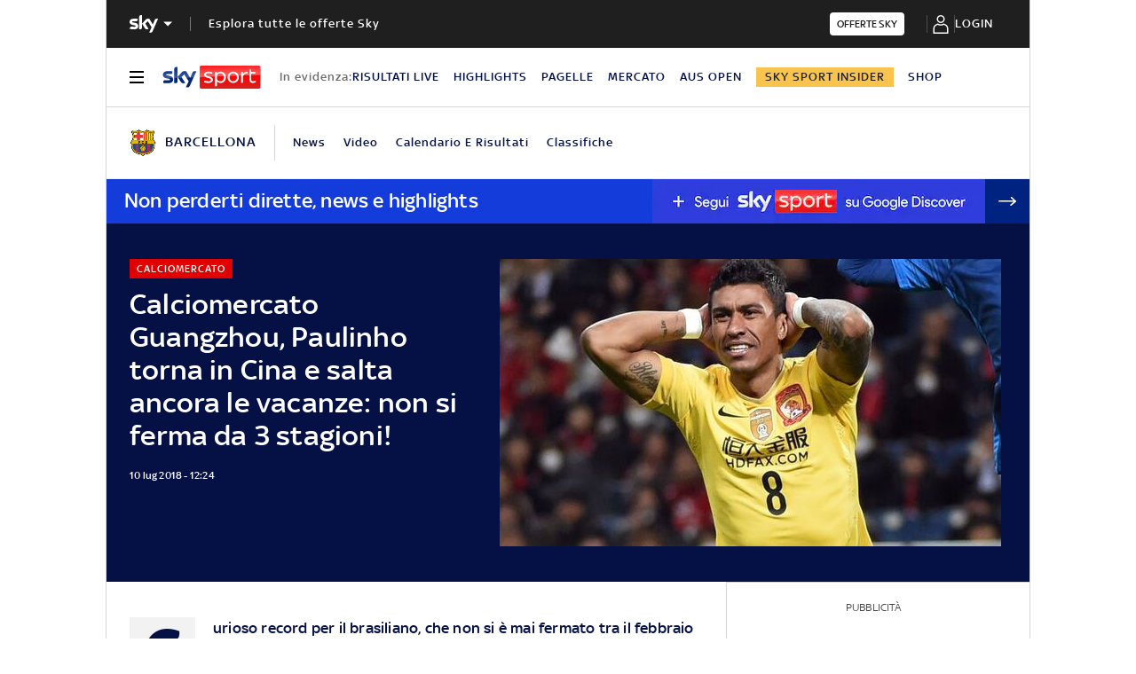

--- FILE ---
content_type: application/x-javascript;charset=utf-8
request_url: https://smetrics.sky.it/id?d_visid_ver=5.5.0&d_fieldgroup=A&mcorgid=1A124673527853290A490D45%40AdobeOrg&mid=16281405342099057701786776658203503013&ts=1768646418263
body_size: -38
content:
{"mid":"16281405342099057701786776658203503013"}